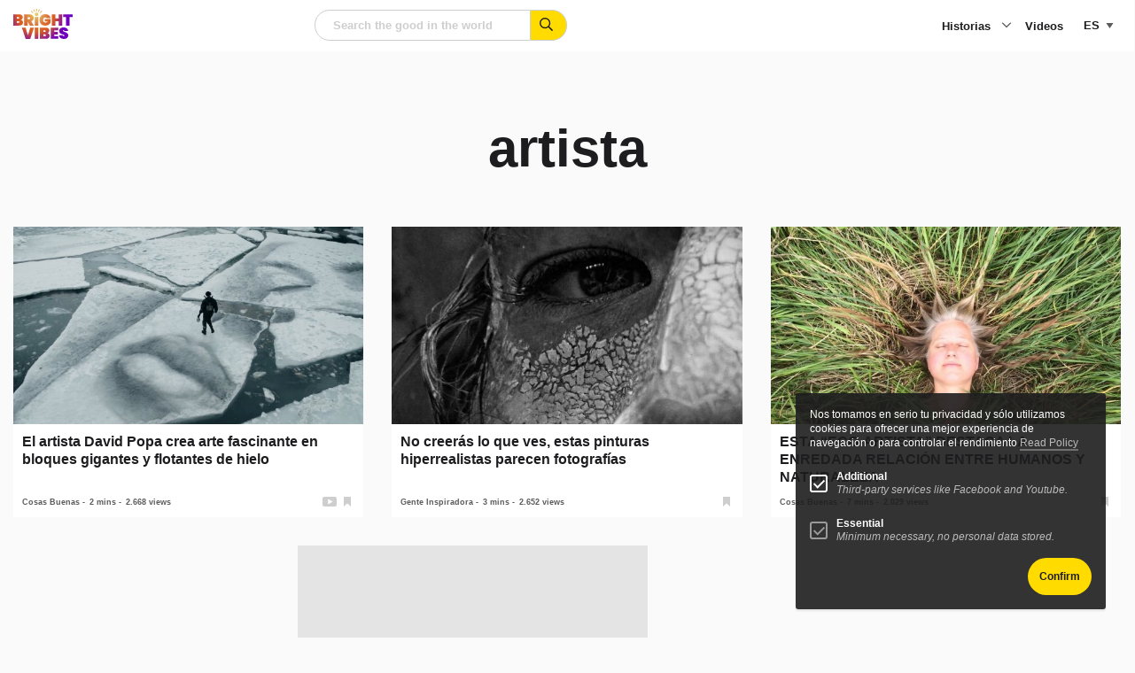

--- FILE ---
content_type: text/html; charset=utf-8
request_url: https://www.google.com/recaptcha/api2/anchor?ar=1&k=6LeQ684iAAAAABcs0hujh8E4A2-I_1nCFCKz1GzX&co=aHR0cHM6Ly93d3cuYnJpZ2h0dmliZXMuY29tOjQ0Mw..&hl=en&v=N67nZn4AqZkNcbeMu4prBgzg&size=normal&anchor-ms=20000&execute-ms=30000&cb=sgd8mfu8v969
body_size: 50484
content:
<!DOCTYPE HTML><html dir="ltr" lang="en"><head><meta http-equiv="Content-Type" content="text/html; charset=UTF-8">
<meta http-equiv="X-UA-Compatible" content="IE=edge">
<title>reCAPTCHA</title>
<style type="text/css">
/* cyrillic-ext */
@font-face {
  font-family: 'Roboto';
  font-style: normal;
  font-weight: 400;
  font-stretch: 100%;
  src: url(//fonts.gstatic.com/s/roboto/v48/KFO7CnqEu92Fr1ME7kSn66aGLdTylUAMa3GUBHMdazTgWw.woff2) format('woff2');
  unicode-range: U+0460-052F, U+1C80-1C8A, U+20B4, U+2DE0-2DFF, U+A640-A69F, U+FE2E-FE2F;
}
/* cyrillic */
@font-face {
  font-family: 'Roboto';
  font-style: normal;
  font-weight: 400;
  font-stretch: 100%;
  src: url(//fonts.gstatic.com/s/roboto/v48/KFO7CnqEu92Fr1ME7kSn66aGLdTylUAMa3iUBHMdazTgWw.woff2) format('woff2');
  unicode-range: U+0301, U+0400-045F, U+0490-0491, U+04B0-04B1, U+2116;
}
/* greek-ext */
@font-face {
  font-family: 'Roboto';
  font-style: normal;
  font-weight: 400;
  font-stretch: 100%;
  src: url(//fonts.gstatic.com/s/roboto/v48/KFO7CnqEu92Fr1ME7kSn66aGLdTylUAMa3CUBHMdazTgWw.woff2) format('woff2');
  unicode-range: U+1F00-1FFF;
}
/* greek */
@font-face {
  font-family: 'Roboto';
  font-style: normal;
  font-weight: 400;
  font-stretch: 100%;
  src: url(//fonts.gstatic.com/s/roboto/v48/KFO7CnqEu92Fr1ME7kSn66aGLdTylUAMa3-UBHMdazTgWw.woff2) format('woff2');
  unicode-range: U+0370-0377, U+037A-037F, U+0384-038A, U+038C, U+038E-03A1, U+03A3-03FF;
}
/* math */
@font-face {
  font-family: 'Roboto';
  font-style: normal;
  font-weight: 400;
  font-stretch: 100%;
  src: url(//fonts.gstatic.com/s/roboto/v48/KFO7CnqEu92Fr1ME7kSn66aGLdTylUAMawCUBHMdazTgWw.woff2) format('woff2');
  unicode-range: U+0302-0303, U+0305, U+0307-0308, U+0310, U+0312, U+0315, U+031A, U+0326-0327, U+032C, U+032F-0330, U+0332-0333, U+0338, U+033A, U+0346, U+034D, U+0391-03A1, U+03A3-03A9, U+03B1-03C9, U+03D1, U+03D5-03D6, U+03F0-03F1, U+03F4-03F5, U+2016-2017, U+2034-2038, U+203C, U+2040, U+2043, U+2047, U+2050, U+2057, U+205F, U+2070-2071, U+2074-208E, U+2090-209C, U+20D0-20DC, U+20E1, U+20E5-20EF, U+2100-2112, U+2114-2115, U+2117-2121, U+2123-214F, U+2190, U+2192, U+2194-21AE, U+21B0-21E5, U+21F1-21F2, U+21F4-2211, U+2213-2214, U+2216-22FF, U+2308-230B, U+2310, U+2319, U+231C-2321, U+2336-237A, U+237C, U+2395, U+239B-23B7, U+23D0, U+23DC-23E1, U+2474-2475, U+25AF, U+25B3, U+25B7, U+25BD, U+25C1, U+25CA, U+25CC, U+25FB, U+266D-266F, U+27C0-27FF, U+2900-2AFF, U+2B0E-2B11, U+2B30-2B4C, U+2BFE, U+3030, U+FF5B, U+FF5D, U+1D400-1D7FF, U+1EE00-1EEFF;
}
/* symbols */
@font-face {
  font-family: 'Roboto';
  font-style: normal;
  font-weight: 400;
  font-stretch: 100%;
  src: url(//fonts.gstatic.com/s/roboto/v48/KFO7CnqEu92Fr1ME7kSn66aGLdTylUAMaxKUBHMdazTgWw.woff2) format('woff2');
  unicode-range: U+0001-000C, U+000E-001F, U+007F-009F, U+20DD-20E0, U+20E2-20E4, U+2150-218F, U+2190, U+2192, U+2194-2199, U+21AF, U+21E6-21F0, U+21F3, U+2218-2219, U+2299, U+22C4-22C6, U+2300-243F, U+2440-244A, U+2460-24FF, U+25A0-27BF, U+2800-28FF, U+2921-2922, U+2981, U+29BF, U+29EB, U+2B00-2BFF, U+4DC0-4DFF, U+FFF9-FFFB, U+10140-1018E, U+10190-1019C, U+101A0, U+101D0-101FD, U+102E0-102FB, U+10E60-10E7E, U+1D2C0-1D2D3, U+1D2E0-1D37F, U+1F000-1F0FF, U+1F100-1F1AD, U+1F1E6-1F1FF, U+1F30D-1F30F, U+1F315, U+1F31C, U+1F31E, U+1F320-1F32C, U+1F336, U+1F378, U+1F37D, U+1F382, U+1F393-1F39F, U+1F3A7-1F3A8, U+1F3AC-1F3AF, U+1F3C2, U+1F3C4-1F3C6, U+1F3CA-1F3CE, U+1F3D4-1F3E0, U+1F3ED, U+1F3F1-1F3F3, U+1F3F5-1F3F7, U+1F408, U+1F415, U+1F41F, U+1F426, U+1F43F, U+1F441-1F442, U+1F444, U+1F446-1F449, U+1F44C-1F44E, U+1F453, U+1F46A, U+1F47D, U+1F4A3, U+1F4B0, U+1F4B3, U+1F4B9, U+1F4BB, U+1F4BF, U+1F4C8-1F4CB, U+1F4D6, U+1F4DA, U+1F4DF, U+1F4E3-1F4E6, U+1F4EA-1F4ED, U+1F4F7, U+1F4F9-1F4FB, U+1F4FD-1F4FE, U+1F503, U+1F507-1F50B, U+1F50D, U+1F512-1F513, U+1F53E-1F54A, U+1F54F-1F5FA, U+1F610, U+1F650-1F67F, U+1F687, U+1F68D, U+1F691, U+1F694, U+1F698, U+1F6AD, U+1F6B2, U+1F6B9-1F6BA, U+1F6BC, U+1F6C6-1F6CF, U+1F6D3-1F6D7, U+1F6E0-1F6EA, U+1F6F0-1F6F3, U+1F6F7-1F6FC, U+1F700-1F7FF, U+1F800-1F80B, U+1F810-1F847, U+1F850-1F859, U+1F860-1F887, U+1F890-1F8AD, U+1F8B0-1F8BB, U+1F8C0-1F8C1, U+1F900-1F90B, U+1F93B, U+1F946, U+1F984, U+1F996, U+1F9E9, U+1FA00-1FA6F, U+1FA70-1FA7C, U+1FA80-1FA89, U+1FA8F-1FAC6, U+1FACE-1FADC, U+1FADF-1FAE9, U+1FAF0-1FAF8, U+1FB00-1FBFF;
}
/* vietnamese */
@font-face {
  font-family: 'Roboto';
  font-style: normal;
  font-weight: 400;
  font-stretch: 100%;
  src: url(//fonts.gstatic.com/s/roboto/v48/KFO7CnqEu92Fr1ME7kSn66aGLdTylUAMa3OUBHMdazTgWw.woff2) format('woff2');
  unicode-range: U+0102-0103, U+0110-0111, U+0128-0129, U+0168-0169, U+01A0-01A1, U+01AF-01B0, U+0300-0301, U+0303-0304, U+0308-0309, U+0323, U+0329, U+1EA0-1EF9, U+20AB;
}
/* latin-ext */
@font-face {
  font-family: 'Roboto';
  font-style: normal;
  font-weight: 400;
  font-stretch: 100%;
  src: url(//fonts.gstatic.com/s/roboto/v48/KFO7CnqEu92Fr1ME7kSn66aGLdTylUAMa3KUBHMdazTgWw.woff2) format('woff2');
  unicode-range: U+0100-02BA, U+02BD-02C5, U+02C7-02CC, U+02CE-02D7, U+02DD-02FF, U+0304, U+0308, U+0329, U+1D00-1DBF, U+1E00-1E9F, U+1EF2-1EFF, U+2020, U+20A0-20AB, U+20AD-20C0, U+2113, U+2C60-2C7F, U+A720-A7FF;
}
/* latin */
@font-face {
  font-family: 'Roboto';
  font-style: normal;
  font-weight: 400;
  font-stretch: 100%;
  src: url(//fonts.gstatic.com/s/roboto/v48/KFO7CnqEu92Fr1ME7kSn66aGLdTylUAMa3yUBHMdazQ.woff2) format('woff2');
  unicode-range: U+0000-00FF, U+0131, U+0152-0153, U+02BB-02BC, U+02C6, U+02DA, U+02DC, U+0304, U+0308, U+0329, U+2000-206F, U+20AC, U+2122, U+2191, U+2193, U+2212, U+2215, U+FEFF, U+FFFD;
}
/* cyrillic-ext */
@font-face {
  font-family: 'Roboto';
  font-style: normal;
  font-weight: 500;
  font-stretch: 100%;
  src: url(//fonts.gstatic.com/s/roboto/v48/KFO7CnqEu92Fr1ME7kSn66aGLdTylUAMa3GUBHMdazTgWw.woff2) format('woff2');
  unicode-range: U+0460-052F, U+1C80-1C8A, U+20B4, U+2DE0-2DFF, U+A640-A69F, U+FE2E-FE2F;
}
/* cyrillic */
@font-face {
  font-family: 'Roboto';
  font-style: normal;
  font-weight: 500;
  font-stretch: 100%;
  src: url(//fonts.gstatic.com/s/roboto/v48/KFO7CnqEu92Fr1ME7kSn66aGLdTylUAMa3iUBHMdazTgWw.woff2) format('woff2');
  unicode-range: U+0301, U+0400-045F, U+0490-0491, U+04B0-04B1, U+2116;
}
/* greek-ext */
@font-face {
  font-family: 'Roboto';
  font-style: normal;
  font-weight: 500;
  font-stretch: 100%;
  src: url(//fonts.gstatic.com/s/roboto/v48/KFO7CnqEu92Fr1ME7kSn66aGLdTylUAMa3CUBHMdazTgWw.woff2) format('woff2');
  unicode-range: U+1F00-1FFF;
}
/* greek */
@font-face {
  font-family: 'Roboto';
  font-style: normal;
  font-weight: 500;
  font-stretch: 100%;
  src: url(//fonts.gstatic.com/s/roboto/v48/KFO7CnqEu92Fr1ME7kSn66aGLdTylUAMa3-UBHMdazTgWw.woff2) format('woff2');
  unicode-range: U+0370-0377, U+037A-037F, U+0384-038A, U+038C, U+038E-03A1, U+03A3-03FF;
}
/* math */
@font-face {
  font-family: 'Roboto';
  font-style: normal;
  font-weight: 500;
  font-stretch: 100%;
  src: url(//fonts.gstatic.com/s/roboto/v48/KFO7CnqEu92Fr1ME7kSn66aGLdTylUAMawCUBHMdazTgWw.woff2) format('woff2');
  unicode-range: U+0302-0303, U+0305, U+0307-0308, U+0310, U+0312, U+0315, U+031A, U+0326-0327, U+032C, U+032F-0330, U+0332-0333, U+0338, U+033A, U+0346, U+034D, U+0391-03A1, U+03A3-03A9, U+03B1-03C9, U+03D1, U+03D5-03D6, U+03F0-03F1, U+03F4-03F5, U+2016-2017, U+2034-2038, U+203C, U+2040, U+2043, U+2047, U+2050, U+2057, U+205F, U+2070-2071, U+2074-208E, U+2090-209C, U+20D0-20DC, U+20E1, U+20E5-20EF, U+2100-2112, U+2114-2115, U+2117-2121, U+2123-214F, U+2190, U+2192, U+2194-21AE, U+21B0-21E5, U+21F1-21F2, U+21F4-2211, U+2213-2214, U+2216-22FF, U+2308-230B, U+2310, U+2319, U+231C-2321, U+2336-237A, U+237C, U+2395, U+239B-23B7, U+23D0, U+23DC-23E1, U+2474-2475, U+25AF, U+25B3, U+25B7, U+25BD, U+25C1, U+25CA, U+25CC, U+25FB, U+266D-266F, U+27C0-27FF, U+2900-2AFF, U+2B0E-2B11, U+2B30-2B4C, U+2BFE, U+3030, U+FF5B, U+FF5D, U+1D400-1D7FF, U+1EE00-1EEFF;
}
/* symbols */
@font-face {
  font-family: 'Roboto';
  font-style: normal;
  font-weight: 500;
  font-stretch: 100%;
  src: url(//fonts.gstatic.com/s/roboto/v48/KFO7CnqEu92Fr1ME7kSn66aGLdTylUAMaxKUBHMdazTgWw.woff2) format('woff2');
  unicode-range: U+0001-000C, U+000E-001F, U+007F-009F, U+20DD-20E0, U+20E2-20E4, U+2150-218F, U+2190, U+2192, U+2194-2199, U+21AF, U+21E6-21F0, U+21F3, U+2218-2219, U+2299, U+22C4-22C6, U+2300-243F, U+2440-244A, U+2460-24FF, U+25A0-27BF, U+2800-28FF, U+2921-2922, U+2981, U+29BF, U+29EB, U+2B00-2BFF, U+4DC0-4DFF, U+FFF9-FFFB, U+10140-1018E, U+10190-1019C, U+101A0, U+101D0-101FD, U+102E0-102FB, U+10E60-10E7E, U+1D2C0-1D2D3, U+1D2E0-1D37F, U+1F000-1F0FF, U+1F100-1F1AD, U+1F1E6-1F1FF, U+1F30D-1F30F, U+1F315, U+1F31C, U+1F31E, U+1F320-1F32C, U+1F336, U+1F378, U+1F37D, U+1F382, U+1F393-1F39F, U+1F3A7-1F3A8, U+1F3AC-1F3AF, U+1F3C2, U+1F3C4-1F3C6, U+1F3CA-1F3CE, U+1F3D4-1F3E0, U+1F3ED, U+1F3F1-1F3F3, U+1F3F5-1F3F7, U+1F408, U+1F415, U+1F41F, U+1F426, U+1F43F, U+1F441-1F442, U+1F444, U+1F446-1F449, U+1F44C-1F44E, U+1F453, U+1F46A, U+1F47D, U+1F4A3, U+1F4B0, U+1F4B3, U+1F4B9, U+1F4BB, U+1F4BF, U+1F4C8-1F4CB, U+1F4D6, U+1F4DA, U+1F4DF, U+1F4E3-1F4E6, U+1F4EA-1F4ED, U+1F4F7, U+1F4F9-1F4FB, U+1F4FD-1F4FE, U+1F503, U+1F507-1F50B, U+1F50D, U+1F512-1F513, U+1F53E-1F54A, U+1F54F-1F5FA, U+1F610, U+1F650-1F67F, U+1F687, U+1F68D, U+1F691, U+1F694, U+1F698, U+1F6AD, U+1F6B2, U+1F6B9-1F6BA, U+1F6BC, U+1F6C6-1F6CF, U+1F6D3-1F6D7, U+1F6E0-1F6EA, U+1F6F0-1F6F3, U+1F6F7-1F6FC, U+1F700-1F7FF, U+1F800-1F80B, U+1F810-1F847, U+1F850-1F859, U+1F860-1F887, U+1F890-1F8AD, U+1F8B0-1F8BB, U+1F8C0-1F8C1, U+1F900-1F90B, U+1F93B, U+1F946, U+1F984, U+1F996, U+1F9E9, U+1FA00-1FA6F, U+1FA70-1FA7C, U+1FA80-1FA89, U+1FA8F-1FAC6, U+1FACE-1FADC, U+1FADF-1FAE9, U+1FAF0-1FAF8, U+1FB00-1FBFF;
}
/* vietnamese */
@font-face {
  font-family: 'Roboto';
  font-style: normal;
  font-weight: 500;
  font-stretch: 100%;
  src: url(//fonts.gstatic.com/s/roboto/v48/KFO7CnqEu92Fr1ME7kSn66aGLdTylUAMa3OUBHMdazTgWw.woff2) format('woff2');
  unicode-range: U+0102-0103, U+0110-0111, U+0128-0129, U+0168-0169, U+01A0-01A1, U+01AF-01B0, U+0300-0301, U+0303-0304, U+0308-0309, U+0323, U+0329, U+1EA0-1EF9, U+20AB;
}
/* latin-ext */
@font-face {
  font-family: 'Roboto';
  font-style: normal;
  font-weight: 500;
  font-stretch: 100%;
  src: url(//fonts.gstatic.com/s/roboto/v48/KFO7CnqEu92Fr1ME7kSn66aGLdTylUAMa3KUBHMdazTgWw.woff2) format('woff2');
  unicode-range: U+0100-02BA, U+02BD-02C5, U+02C7-02CC, U+02CE-02D7, U+02DD-02FF, U+0304, U+0308, U+0329, U+1D00-1DBF, U+1E00-1E9F, U+1EF2-1EFF, U+2020, U+20A0-20AB, U+20AD-20C0, U+2113, U+2C60-2C7F, U+A720-A7FF;
}
/* latin */
@font-face {
  font-family: 'Roboto';
  font-style: normal;
  font-weight: 500;
  font-stretch: 100%;
  src: url(//fonts.gstatic.com/s/roboto/v48/KFO7CnqEu92Fr1ME7kSn66aGLdTylUAMa3yUBHMdazQ.woff2) format('woff2');
  unicode-range: U+0000-00FF, U+0131, U+0152-0153, U+02BB-02BC, U+02C6, U+02DA, U+02DC, U+0304, U+0308, U+0329, U+2000-206F, U+20AC, U+2122, U+2191, U+2193, U+2212, U+2215, U+FEFF, U+FFFD;
}
/* cyrillic-ext */
@font-face {
  font-family: 'Roboto';
  font-style: normal;
  font-weight: 900;
  font-stretch: 100%;
  src: url(//fonts.gstatic.com/s/roboto/v48/KFO7CnqEu92Fr1ME7kSn66aGLdTylUAMa3GUBHMdazTgWw.woff2) format('woff2');
  unicode-range: U+0460-052F, U+1C80-1C8A, U+20B4, U+2DE0-2DFF, U+A640-A69F, U+FE2E-FE2F;
}
/* cyrillic */
@font-face {
  font-family: 'Roboto';
  font-style: normal;
  font-weight: 900;
  font-stretch: 100%;
  src: url(//fonts.gstatic.com/s/roboto/v48/KFO7CnqEu92Fr1ME7kSn66aGLdTylUAMa3iUBHMdazTgWw.woff2) format('woff2');
  unicode-range: U+0301, U+0400-045F, U+0490-0491, U+04B0-04B1, U+2116;
}
/* greek-ext */
@font-face {
  font-family: 'Roboto';
  font-style: normal;
  font-weight: 900;
  font-stretch: 100%;
  src: url(//fonts.gstatic.com/s/roboto/v48/KFO7CnqEu92Fr1ME7kSn66aGLdTylUAMa3CUBHMdazTgWw.woff2) format('woff2');
  unicode-range: U+1F00-1FFF;
}
/* greek */
@font-face {
  font-family: 'Roboto';
  font-style: normal;
  font-weight: 900;
  font-stretch: 100%;
  src: url(//fonts.gstatic.com/s/roboto/v48/KFO7CnqEu92Fr1ME7kSn66aGLdTylUAMa3-UBHMdazTgWw.woff2) format('woff2');
  unicode-range: U+0370-0377, U+037A-037F, U+0384-038A, U+038C, U+038E-03A1, U+03A3-03FF;
}
/* math */
@font-face {
  font-family: 'Roboto';
  font-style: normal;
  font-weight: 900;
  font-stretch: 100%;
  src: url(//fonts.gstatic.com/s/roboto/v48/KFO7CnqEu92Fr1ME7kSn66aGLdTylUAMawCUBHMdazTgWw.woff2) format('woff2');
  unicode-range: U+0302-0303, U+0305, U+0307-0308, U+0310, U+0312, U+0315, U+031A, U+0326-0327, U+032C, U+032F-0330, U+0332-0333, U+0338, U+033A, U+0346, U+034D, U+0391-03A1, U+03A3-03A9, U+03B1-03C9, U+03D1, U+03D5-03D6, U+03F0-03F1, U+03F4-03F5, U+2016-2017, U+2034-2038, U+203C, U+2040, U+2043, U+2047, U+2050, U+2057, U+205F, U+2070-2071, U+2074-208E, U+2090-209C, U+20D0-20DC, U+20E1, U+20E5-20EF, U+2100-2112, U+2114-2115, U+2117-2121, U+2123-214F, U+2190, U+2192, U+2194-21AE, U+21B0-21E5, U+21F1-21F2, U+21F4-2211, U+2213-2214, U+2216-22FF, U+2308-230B, U+2310, U+2319, U+231C-2321, U+2336-237A, U+237C, U+2395, U+239B-23B7, U+23D0, U+23DC-23E1, U+2474-2475, U+25AF, U+25B3, U+25B7, U+25BD, U+25C1, U+25CA, U+25CC, U+25FB, U+266D-266F, U+27C0-27FF, U+2900-2AFF, U+2B0E-2B11, U+2B30-2B4C, U+2BFE, U+3030, U+FF5B, U+FF5D, U+1D400-1D7FF, U+1EE00-1EEFF;
}
/* symbols */
@font-face {
  font-family: 'Roboto';
  font-style: normal;
  font-weight: 900;
  font-stretch: 100%;
  src: url(//fonts.gstatic.com/s/roboto/v48/KFO7CnqEu92Fr1ME7kSn66aGLdTylUAMaxKUBHMdazTgWw.woff2) format('woff2');
  unicode-range: U+0001-000C, U+000E-001F, U+007F-009F, U+20DD-20E0, U+20E2-20E4, U+2150-218F, U+2190, U+2192, U+2194-2199, U+21AF, U+21E6-21F0, U+21F3, U+2218-2219, U+2299, U+22C4-22C6, U+2300-243F, U+2440-244A, U+2460-24FF, U+25A0-27BF, U+2800-28FF, U+2921-2922, U+2981, U+29BF, U+29EB, U+2B00-2BFF, U+4DC0-4DFF, U+FFF9-FFFB, U+10140-1018E, U+10190-1019C, U+101A0, U+101D0-101FD, U+102E0-102FB, U+10E60-10E7E, U+1D2C0-1D2D3, U+1D2E0-1D37F, U+1F000-1F0FF, U+1F100-1F1AD, U+1F1E6-1F1FF, U+1F30D-1F30F, U+1F315, U+1F31C, U+1F31E, U+1F320-1F32C, U+1F336, U+1F378, U+1F37D, U+1F382, U+1F393-1F39F, U+1F3A7-1F3A8, U+1F3AC-1F3AF, U+1F3C2, U+1F3C4-1F3C6, U+1F3CA-1F3CE, U+1F3D4-1F3E0, U+1F3ED, U+1F3F1-1F3F3, U+1F3F5-1F3F7, U+1F408, U+1F415, U+1F41F, U+1F426, U+1F43F, U+1F441-1F442, U+1F444, U+1F446-1F449, U+1F44C-1F44E, U+1F453, U+1F46A, U+1F47D, U+1F4A3, U+1F4B0, U+1F4B3, U+1F4B9, U+1F4BB, U+1F4BF, U+1F4C8-1F4CB, U+1F4D6, U+1F4DA, U+1F4DF, U+1F4E3-1F4E6, U+1F4EA-1F4ED, U+1F4F7, U+1F4F9-1F4FB, U+1F4FD-1F4FE, U+1F503, U+1F507-1F50B, U+1F50D, U+1F512-1F513, U+1F53E-1F54A, U+1F54F-1F5FA, U+1F610, U+1F650-1F67F, U+1F687, U+1F68D, U+1F691, U+1F694, U+1F698, U+1F6AD, U+1F6B2, U+1F6B9-1F6BA, U+1F6BC, U+1F6C6-1F6CF, U+1F6D3-1F6D7, U+1F6E0-1F6EA, U+1F6F0-1F6F3, U+1F6F7-1F6FC, U+1F700-1F7FF, U+1F800-1F80B, U+1F810-1F847, U+1F850-1F859, U+1F860-1F887, U+1F890-1F8AD, U+1F8B0-1F8BB, U+1F8C0-1F8C1, U+1F900-1F90B, U+1F93B, U+1F946, U+1F984, U+1F996, U+1F9E9, U+1FA00-1FA6F, U+1FA70-1FA7C, U+1FA80-1FA89, U+1FA8F-1FAC6, U+1FACE-1FADC, U+1FADF-1FAE9, U+1FAF0-1FAF8, U+1FB00-1FBFF;
}
/* vietnamese */
@font-face {
  font-family: 'Roboto';
  font-style: normal;
  font-weight: 900;
  font-stretch: 100%;
  src: url(//fonts.gstatic.com/s/roboto/v48/KFO7CnqEu92Fr1ME7kSn66aGLdTylUAMa3OUBHMdazTgWw.woff2) format('woff2');
  unicode-range: U+0102-0103, U+0110-0111, U+0128-0129, U+0168-0169, U+01A0-01A1, U+01AF-01B0, U+0300-0301, U+0303-0304, U+0308-0309, U+0323, U+0329, U+1EA0-1EF9, U+20AB;
}
/* latin-ext */
@font-face {
  font-family: 'Roboto';
  font-style: normal;
  font-weight: 900;
  font-stretch: 100%;
  src: url(//fonts.gstatic.com/s/roboto/v48/KFO7CnqEu92Fr1ME7kSn66aGLdTylUAMa3KUBHMdazTgWw.woff2) format('woff2');
  unicode-range: U+0100-02BA, U+02BD-02C5, U+02C7-02CC, U+02CE-02D7, U+02DD-02FF, U+0304, U+0308, U+0329, U+1D00-1DBF, U+1E00-1E9F, U+1EF2-1EFF, U+2020, U+20A0-20AB, U+20AD-20C0, U+2113, U+2C60-2C7F, U+A720-A7FF;
}
/* latin */
@font-face {
  font-family: 'Roboto';
  font-style: normal;
  font-weight: 900;
  font-stretch: 100%;
  src: url(//fonts.gstatic.com/s/roboto/v48/KFO7CnqEu92Fr1ME7kSn66aGLdTylUAMa3yUBHMdazQ.woff2) format('woff2');
  unicode-range: U+0000-00FF, U+0131, U+0152-0153, U+02BB-02BC, U+02C6, U+02DA, U+02DC, U+0304, U+0308, U+0329, U+2000-206F, U+20AC, U+2122, U+2191, U+2193, U+2212, U+2215, U+FEFF, U+FFFD;
}

</style>
<link rel="stylesheet" type="text/css" href="https://www.gstatic.com/recaptcha/releases/N67nZn4AqZkNcbeMu4prBgzg/styles__ltr.css">
<script nonce="CU0ZoRNZbX3TqoQUTq7QDA" type="text/javascript">window['__recaptcha_api'] = 'https://www.google.com/recaptcha/api2/';</script>
<script type="text/javascript" src="https://www.gstatic.com/recaptcha/releases/N67nZn4AqZkNcbeMu4prBgzg/recaptcha__en.js" nonce="CU0ZoRNZbX3TqoQUTq7QDA">
      
    </script></head>
<body><div id="rc-anchor-alert" class="rc-anchor-alert"></div>
<input type="hidden" id="recaptcha-token" value="[base64]">
<script type="text/javascript" nonce="CU0ZoRNZbX3TqoQUTq7QDA">
      recaptcha.anchor.Main.init("[\x22ainput\x22,[\x22bgdata\x22,\x22\x22,\[base64]/[base64]/[base64]/[base64]/[base64]/UltsKytdPUU6KEU8MjA0OD9SW2wrK109RT4+NnwxOTI6KChFJjY0NTEyKT09NTUyOTYmJk0rMTxjLmxlbmd0aCYmKGMuY2hhckNvZGVBdChNKzEpJjY0NTEyKT09NTYzMjA/[base64]/[base64]/[base64]/[base64]/[base64]/[base64]/[base64]\x22,\[base64]\\u003d\x22,\x22wpBNCT4eBMOWwoBkGRXCjxLDtVEZw7RqQzzCmMOHPEDDgsKBYlTCu8KqwpNkNFxPZyYfHRXCu8OQw77CtmDCmMOJRsOwwogkwpcKU8OPwo5wwqrChsKIJsKFw4pDwopmf8KpBMO6w6wkIcKgO8Ozwpt/wq0nWi9+VkUmacKAwrXDrzDCpUUUEWvDmsK7worDhsOPworDg8KCECM5w4EzB8OABmDDkcKBw49Dw7nCp8OpBsO1wpHCpHI1wqXCp8Ogw515KBp7wpTDr8KZQxhtcmrDjMOCwpvDnQhxFMKLwq/DqcOZwqbCtcKKOhbDq2jDvMONDMO8w5xYb0UcVQXDq2B/wq/Dm1dUbMOjwq3CrcOOXhoPwrIowqLDgTrDqGIHwo8ZYMOsMB9Yw47DilDCqh1cc27CtwxhX8KsLMOXwpbDsVMcwq90WcOrw6bDt8KjC8KRw4rDhsKpw41vw6EtesK6wr/DtsKKGRlpVsO/cMOIHcOtwqZ4a2dBwpkMw60ofgACLyTDin95AcK4QG8JQUM/[base64]/[base64]/DnEtsDCxkL8Obw5tKAcOUWzYGD0ArdcKFccOzwpU2w6Mowqh/Z8OyB8K0J8OidlHCuCN4w4hYw5vClMK6Vxp1ZsK/wqA9AUXDplfCpDjDuw1AMiDCgicvW8KPOcKzTWzCosKnwoHCpEfDocOiw4lOajpgwp9ow7DCqnxRw6zDp0gVcTXDhsKbIjBWw4ZVwpo4w5fCjy9XwrDDnsKcNRIVFR5Gw7U7wq3DoQATY8OoXCwDw73Cs8OFXcOLNE/ChcOLCMKqwrPDtsOKKzNAdnYuw4bCry4TwpTCosOFwrTCh8OeLRjDiH1PTG4Vw7bDusOsWhtGwpPCgcKiX2AwTsK1bT9sw4EjwpJUEcOgw6hFwq/CkkLCscO7H8ONIHw4KW0lY8Obw6wfEMODwqY0wpYdU3MDwqvDhFdswr/DhWTCoMK7M8KJwqNZVcKEQ8O/fcOHwoTDsllEwrnCh8Ofw5QJw67DlcKEw6zDtXXCgcOVw4EWEm3DqcO4czxWUcK6w7kQw5ESLTZtwrERwpNmeQnDiBc0GMK4PcOOecKZwqoIw5IiwrvDpHVNFnXDiXU5w5ZfNXtNLsKJw4PDrSo/[base64]/DjwkWwqQAGcOEwp7Dl8Kkw4PDkzLDlxx5QsKQbkVyw7/Dm8KHVMOcw6pcw5RSwqLDiVPDosOHWsO6bHpdwoBNw6sPVG0+wrx8w6TCsgkpw492dMOKwpDDr8KkwqB3RcO4TShtwpEoHcOywpHDiCTDmGw/Y1xdw6cuwo/DucO/w4fDusKTw7TDtMKSdMO3wqXDm1waDMKRbMK5w6hIw6/Cv8OTXlzCtsOnFFvDqcOuSsOjVhN9w7jDkRjDqm7CgMKgw4vDh8OmLDhAfcOOwqRKGkR2wq7CtDM3Q8OMw4fCh8KvGG7DljJmTzDCnAbDnsKgwo/CswjCvMKCw6jCkmDCjifDiUIJXMOMNn46OWnDjS9HcX5fwobCk8OSHShhRjzCisOkwr02HQ46XBvClsKEwoDDpMKHw5nCoEzDnsOvw53CiXx6wp7Cm8OKwrHCssKocnnDhsKGwqJNw6AxwrTDvcO8w4NXw6NuLiltE8OzOAPDqgLCoMOnSMOAG8KLw4/[base64]/[base64]/w5Jpw6VTw5FIKMKqwq19w6DDp3HDtWFkUhtGw6nCvcKeQsKpZMOZb8OCw4vConLCsS/Cn8KnYFURU07Dnm1eLsOpKzVWGcKrPMKASncrMAs4UcKbwrwMw5t3w7nDrcOpJMKDwrMEw4TCp2lkw7xmf8KcwrkhIVFuw4MEbsK7w6MZZ8OUwrDDi8OKwqAHw7ojw5hydUVHa8Opwq8QJcKswqfDosK8w45XC8KbJzhWw5AXRsKRw4/DgBYswp/DsGotwpE4wrPCq8OywpTDscOxw5rDllMzwp7CrgZ2DwbCo8O3w6phPh5ECTfDllzCujQiwoBiwrTCjE4nwpbDsADDhlXDlcKZRD/[base64]/w5XCjcOgdVMrw7fCjGDCthnCvgvCkQDCs2nCoXIeU0ESwosDwrLDsVBMwovCjMOawrHDm8OywpgdwpAuR8OFwpx9dEV0w54hGMOxwoE/w44kWyMOw5gIWy3ClMOFOzp2wrzDuQrDnsKewpPDosKTwrfDhsKIM8Ksd8K8wqktBRllCnvDj8KYTsOOWcKIHMKyw6HDugfDmT3DpG90VHxKGcKOYiPCihzDpgrChMOQAcOWc8ORwqJDCHLDosOdwpvDr8KAW8Oowotcw6PCgE3CrRMBBX5Sw6vDtcOlw5/DmcK2woY4woQzH8KGRV/CmMKywrkEwoLCgXjConU/w43Dl1lkYMKiw5jDsVgUwoYRI8Oyw6BZJA97UzF7TsK3TX8cRsOWw44WEig+w51nw7HDjcKoTsKpw4XDlzjChcKTFsKow7IdcsOVwp1NwpsfJsO3SMOdEnjConDDhFDCtsKUZsOxwoZzUsKPw4MSZ8OKMMOyYybDocOCAmHCpC/Ds8KZXCjChTowwqsDworCpcOTORvCo8KCw5plw47Cnm7DnBnCgMK7BzszScKxb8KxwrbDrcKEXcOuVi1qBxYBwq3CrmfDncOkwrbCrsOkWcK/VVTClBhiwqfCuMOPwqLDscKtHmnCrVkqw4/[base64]/wql+MwZOD8OFMsOJwq5CdlFmwqF/w47DrMOvw7gLwrTDqiJLwpTCrWUUwpfDucOIJCbDkMOpwpdKw7zDsTnCnXrDiMOFw5BJwpHCimHDk8O2wogCUcOSU23Du8KKw4NiAsKaaMKuwq0dw7USIcOowrNBw5ouDzzCrh9XwoFbYifCqUBuaVnCv0vCh2Ymw5Iew6PDkhpyWMONB8KmJy/DocOawqrCgBVMwqTDvcK3CsOpEMOdWl8Yw7bDosKCRcOkw68bw7lgwozDlwHDuxJ8RQIrV8OKw5UqHcO7w5DCocKCw5EaRXdIwqHCphrCg8K/XHF4GAnCkGrDlEQBRFZ4w5HDkkd8eMKoaMK/dRvCoMOew5LDhxbCssOqCE3DosKIwrx+w5gpYjhiZgLDmsOOP8OHXExKCMOdw6FKwpDDvAzDsFozwrDCo8OqBcKNN3PDliJ2w7YBwrnCmcKLD1/CvyMkL8Ohwp/CqcOAB8OewrTChHnDtU8mf8OXMBJRAsONQ8KiwpJYw4o1wrjDgcO6w7zDgmhvw7/CnE15WcOmwr4dIMKjOhx3QcOSw63Ck8Opw5LCiUrCn8KywpzDolDDo1jDjx7DksKWJUrDuBfCoA7DrUFcwrJuwpY2wr7DkzUowqXCvVlKw7bDuDbCoHjCgQbDnMKkw4w5w4zDq8KQGDzCrWnCmzcdDWTDiMKDwqzClsOSMsKvw5VgwrTDqTBww5/CkCl7YMOVw6XCqMKcR8OGwqIzw5/[base64]/[base64]/DpsKDw7PCuF3DhsOsd8Oywq9FCUUiFgtlOyB7wp3DlsKub21ow7zClGoAwpllacKhw5/CoMK9w4vCvGQ5fDgqVTFJNU9Vw6LCgCsLCcKQw7cgw5zDnzpUfMO/D8KzfcKVwrzCjsOFQW5ZUwzDkmcxFcOlBnrDmxwywp7DksO2a8KTw5bDqU7CmsK5wq5Nwq89WMKCw6PDlcOGw65Nwo/Dt8K0wovDpiLCmRbCtUvCgcK3w5rDtQrCjcO7wq/[base64]/CrMKRHsKVwoLDuMOFw5XClCUDLMKuwrbDgA8AH8O5w58YPXLCixpUekc4w53CicO0wq/DvWjDtSN1LMKBWHMbwoXDtmNlwqLCpjnCiSwzw5TCo3AjBWHCpmh0wpDClznDjsKFw5sAfsKyw5N3enrCujfDr2UEJsKywoptVsOzIEs0Ij8lPCzCjTFPIsOnTsOxwrcFOXI2wpgUwrfCkEF0CMOIccKIWDHDkHJFRsOxwojCqsOgCMKIw5J3w7DCsBM2FQg/[base64]/[base64]/Xgl+UcKeciB5wpXDlF3CkytiQMOISMK+dCfCsW/[base64]/w7d6KF9tbjMhKMKMw6VHwqozw7jDrHJaw5Qjw6Y7woUdwpDDl8K8DMOBRnVHH8KZw4l6GMO/[base64]/SUozwrB7w4tvwqDDuC4rH0bDhHRPB2dGw5FqDBMGw4xQfBjDiMKvOCgcHWgew7LDihxlcMKOw5YSw7zClMKoDi9pwpPCiyBrwqQpR1LCsWRXH8OYw7hnw77CssOmWMOOPjvDq11xwrfDtsKnVltTw6/[base64]/Doj7CscOww640w6LCh8KVCSPDqT1Bw7JEZcOFHVPCux4nXzXDksKqQlpZwqZ3w6YnwqgQwq5LQ8KoAcOnw4EdwpEFCMKtV8KBwrYIw53DulRGw5x+wpLDl8Khw5PCkxRtw7fCqcO/[base64]/[base64]/DjxTCl3LDjyIsFcKUwqk2wpAawpB+UMObBMODwonDtMKsbzvClwLDpcOJw7vDtUjCt8K5w5h+w7VRwrkPwp5Ob8OEbEjCiMK3S2BUJsKZw4REbX8mw50IwoLDi3dfV8OQwrANw7VZG8Ovd8Kiwr3DksOjZlXDvQTCv1/Dh8OEacKxwrk/PjzCtgbChsO9wqDChMK3w6jCvlzCpsOvwoPDrcOPw7XDqcOuE8OUTkoWa2DCgcOGwpjCryJuAE9fG8OAEEA6wqnDqhHDm8OZwqTDusOnw6DDkAbDiRhQw5bCsQHDg0EzwrfCicOfYMK/w6TDu8OQw4Aewqd6w7DClWcqwpQBw6d0JsOSwoLDmsK/PsOrw4vDkCfDu8Kow4zCjcKIfnrCscOtw60Aw75gw44mwpw7w5nDtXHCu8K0w4PDucKPw6vDs8OjwrJCwonDihvDllAEwr3DkSzDhsOqOwNMdlLCpkXClXwUH1ZNw57CgMKgwo7Dt8ODCMOrGWoiw7Vqw4Vjw7TDs8OYw55TD8OOUFUkPcO/w4cZw4sLXC5Nw7chdsOUw7MGwrzDpMK/[base64]/[base64]/w7Q2MyvCu2fCgcKBScOxbAwmwr0XZcKkZADCuRAsfcO9Y8KFUMKPfcOYwp/[base64]/Ds8KKwq/CmcObRFbDo8OTYjcGw6hqwptiw5Ngw6UXanhaw4nDhMOyw6vCjMKDwrtebgxcw5NEYG/CtcOSwqPCi8K/wqZDw7csBFpkFipvR1dKw4N3wpnCmsK5wq3CpwjCiMOow6LDhGM9w5Fxwpdvw5DDkXrDoMKEw7vCp8OXw6PCpDANTMKjUMKiw5FRf8K+wrvDjcOuHcOgUMKGwrfCg2M/[base64]/w7XDuEnDgkbDplxdEUFTbcKHwonDvMOleVzDpsKJAsOZEsO0wpTDmQ4MdC9ewonDvMOewoxyw6HDkVTCqAPDhUAFwpjCtXrDvEDChkQmw6YVI39owq/DmRfCgsOuw5/Cm3DDicONF8OvHcKiwpANfn4kwrluwq8kfRLDoSnCqFDDkxLCry7CpsK+E8O1w5MkwrbDqELDl8KSwp1vwpPDjsKCEnBuBsOJLcKuw4ACwrI3w6M9EWXDkxvCksOmAQLCrcOcblIYw7NoNcK8w5Qowo1HPkhLw5/[base64]/[base64]/DownDn8KFw6FiwqEPFcKNwqDCscOlw694w5Zkw4Ylwox7wptmEsOdMMKFF8O2ccKlw4Q5PMKMVMOJwoHDsSLCtsOXDS3CtMOqw5dPwr1MZ1V6byHDpV9twoDDusOXYwZywpDClgXCrX8tQ8OWVmcoP2cSZMO3YmNJY8ODCMOeB0TDp8OUM3fDhcKwwokMXkvCvcO/[base64]/w4IKw6JeAS/[base64]/DkV59w4wOw6LDuX9bw4ITW21mQFvDmDYsWMOQJsK8wrV/VcOdw67DgcOdwoctYhfCqMKUw7bDkMK5QcKDBg1gKUghwrZYw6MEw41Hwp/CpDfCmcKXw48MwrlfAsOLLF3CsSpawonCg8O7wpXCsi7ChXsjccK3ZcKjJMO8YsOGKmfCuyQyEQ42e0bDkDhlwpHDlMOMSMK5w7gkd8OaJMKFHMKHTHBDWCZjBy7Dol5JwqVRw4vDi0RoX8Oww4/[base64]/CtHkKwpZqK8K9bMKjwrDDigsPLx/ClmPDv3wWw7wTw7jDtj9LQ2ZdacKVw7ZZw6hawqcVw5zDk2PCrU/[base64]/[base64]/[base64]/wrAMPzwKwonDokJ4a8KFw4EpHcKNbEjChzHCpXrDsmgUFR7DoMOuwqJmJsOgNBLCvsKhV10JwpHDpMKowovDn3/DqV9+w7h5XsKTOsOoTRkcwqPDsh7DisO1KWTDpENFwrbDoMKOwq0UYMOEVkLCm8KSSGvCvENzWcO8CMOFwpfCncK/ZsKCLMOtMGEwwpLCusKIwpPDm8KrDR/[base64]/Cmittw7QPGsOleHrCtRzCqzLCvGFFBMOvPcKNbsK3GcOUdsO6w6wNO259OyPClcKtTRzDhcK0w7rDlhLChcOaw4F/eQDDojDChlBwwokJecKOSMOFwo5/SxMgEcO/wqEgeMOtVCXDnh/DiDAKLzMQSsK6woN+WcK/wplhwqk7w7PChQ4qwoBZAEPDkMOvaMOwBQHDvxpUBkjDrW7CiMO+DsOYMTZVREjDpMO5wq/DgSLClRIuwr7ClQ3CucK/[base64]/DjHvClHDCuXovw7VAOcKNw4/CmsK0woIZO2zCm3RVLlvDisOmdcK5eShZwosLXcOiVMONwpLCmMOGKRXDksKDw5XDsiZLwonCu8KQFsO/DcKeBhTCu8O7fsOedDpZw6sNwpDCsMO7OcKdFcODwo/DvirChE4dw4HDvwPCsQ1Bwo7DoiQUw6dzUkZAw6EZw58KXUXDi0rCncKvw6fDp1bDr8O5aMOwLhEyN8OQEMKDw6XDr3/ClcOhK8KpNWHCoMK1wp/[base64]/IcOhwqXDvl15EnfDrTrCt8OKwrTDuQfCiMOpAjbCj8Kcw7IdWHvCsXbDtEfDlCjCuSMAw6rDiiB1Vjc9asK9VV49cz/CnMKiZ3lMYsKcEcODwoMmw6pDeMK/ZyE4w7HDrsOzKTrCqMKPDcKawrFxwr0ZIyhnwq7DqRPDmh03w70GwrRgM8OxwqEXWHLCm8KJPXMyw5/DvsKKw53DksOMwqXDtUnDlh3Cvk7CuWHDjMK6aXHCknt2KMKCw50ww5DCq0DDscOUJyXDnknDr8KvasOJHsOYw5/CiXl9w5UowolDEcKEwpwIwrjDt1fCm8OoMzHCqB4ZVMORHljDkhYyMhJFWMK/w6nDucK5w5J+KGnCn8KmUCZRw7MfTwDDvHHDj8Kze8K/[base64]/[base64]/Dv8O5wpwYAsOtwrrCuhvCkwQYw4J0F8K1w7rCmsO0w5XCu8K/RwzDp8OEBD7CpQxBEsK7wrN1LkVeATYnwpkUw5YQZlxowrLCvsOXT2nCjQo1ZcOtVnbDjsKvJcObwqMLOlrDt8KFWwnCusOgI0pjX8OkT8KDXsKcwpHCusOpw7duY8KOL8KQw4MlG37DksKYdUzDqDpEwrZtw4xUESfChxx4w4Y/[base64]/DgEfCuWM6wpxrGDXDgMKGw67DjTwVHAtFwqJowrBYwqA5ChPCrFXDiG9pwrd8w5ohw5Vfw5HDiXvDpMKAwpbDkcKOVhQSw5/CgQ7DmMKpwp/CjDjCrWF2U2pkw7DDqx3DnxdJFMOeVsOdw44QHsOlw4nCgMKzEcOiCHhlcyIOS8OUf8K2w7JiC3nDrsOEwoEfVCpbwpBxYTDCqUXDr10Dw5bDsMKYGhLCsQBxAMO3G8OSwoDDsQsEwpxQw7nDl0ZEHsOiw5LCo8OJwrfDsMOlwrZ/MsOuwoYawrHDrBl5W0URC8KOwrXDj8OJwofDgcOcNG4LZldBVsKWwpVWw65bwqbDpsKIw6XCqldUw7llwoDDqsKew4vCksK9HRMjwoMiGxwdwo3DnjBewrcMwqvDnsK1wpppM2w2ZsK/w6x4wp0PEz1KW8KDw4s/WXsGeT7ChWTDrzwlw5fDmRvDocO3ekR6M8OpwpXDtTrDoQIvCQLCk8ONwpIOwqRXOsKjw5DDncKIwqzDg8OowoPCoMKvCsOAwo/CvAnChMOUwrUFbsO1eFcpw7/Cn8ORwo7CrDrDrFtMw4PDmlk3w6hkw5/DgMOrMQjDg8KZw4B3w4TCjlVdAA/CvjzCr8Kew6bCpcK1HsOlw5FGIcOowrDCpMOzQi7DqF3ChW1SwrDDhgzCosKBOTdGL07CjMOeGsKjchrDgyTCjcOHwqYhw7XChQzDvndTw6/[base64]/wp/ChcKcfcO6fcKowoZBem3CkjxxKMKaaMOfAsKJwogNJk/CmsOha8KVw6nDuMO9wr1yOktbw4/CicKPDsOEwqcLW37DkAPCr8ObcMK0KFANw6vDjcKtw6ZuZ8KEw4EeDcODw6kJBMKWw4Z/[base64]/Csxc2L8Kgw69ZwrvCqMKVw5nCqm3Ch3R5DARbHG56ccOwQgZ7wpfDrsKkDCcrNMOdBBtrwovDhsODwr1Xw6rDoVnDljvDn8KvI2TDoHknCTZcJkwSw4AEw43CjE3CpsOuwpHCgnonwpvCjWEhw7HClAwBLh3CuH3DmsKGw5E3woTCksOPw6XCpMKzw4l/[base64]/[base64]/wqfCjsO2KAwdw5xYwrYmY8KmCcO1R2khA8KDeEEcw6dUEsOiw4rCskI2W8OTfcOVNsOHwq88wpZlw5fDvMOywoXCrm8+VTTCqsK2w4cIw5YtFgfDiRzDqcO0BT3DoMOdwr/Cm8K4w53DizslZUQhw6ZYwrTDrsKDwoVVFcOBwpfDtg1wwqbCt1nDtyfDscO1w5Qzwpw/enRawoNFPcKhwrYCYUfCrjfDokhrw45dwqN/C2zDnz7DpsKPwrBuMcKewpfChsOiVwAsw5tsTE0lw7AyHMKJw7JawqJmw7YPdcKHe8KUw6Q8DCJ5Ik/CgAQ2M1nDvsKwDcKZD8KUAsKEHUpQw6wNayjDpHDDksOTworDrMKfwqhzYQjDqcK6CwvDmjJoZmhsHMKvJsK4RsOqw6zCjzDDvcOzw73DpB0/CwMJwrvDucKTdcOsRMOkwochwoLCgMOWJsKFwrV6w5XDuEpBGihzwpjDo157TMOvw4Qrw4PDmcOmT255MMKiZAnChB/Cr8OrEMK6ZzzCq8OawpbDsDXCiMOkZjksw59lYzrDhn89wokjB8Oawqc/EcOdGRfCr0h+w7w6w4rDjVhmwqNze8OMUFHDpVXCjWEJPghYw6RcwrTCvxJywoBiwrhtUxHDt8OaDMOJw4zCo2gQODFgGUTDkMO+w63ClMOHw7p3P8OnQXwuwqfDtjluw7fDrMKrDw3Dl8K0woxAAV3CrDpew5Qrw5/Cugk2CMOVe0Bnw55dEsOBwokjwoZmdcKPa8O6w4AoEhXDin3CtcKFBcKtOsKqLMK5w7vCgMO1wp4Tw7vDnUsMw7/DqhnCs2Rrw5wSCcK/NjjCjsOMwrXDgcOWOMKpeMKRJ0Mfw45MwrgVEcOhw7jDj03DjCNadMKyIcKlw6zClMK/[base64]/CuUbDi8KswqAFwpUGdMOTIQt9wrrDq1fCu3nDm0/DvFzCj8KbMXF0woIow6XCvzHCusO3w58Mwr1nBsOGwojDnsK6wovCo3gIwo/Ds8O/MF4CwqXCnhtWZmRSw4TDlW4NE2bCuw3CsEvCicOMwofDilXDr1HCgMOFGApWwqfDosOMw5bDvsKMV8KvwpUTWwLDlj8yw5nDllA0ZcKTZsKTbS7CvcOUJ8O7Y8KtwoFzw5jCpVfCicKNSMKOPcOmwqUiMcOow7YDwr3DgsOBUUwlcsKDwolgUMO/VknDj8OGwptKSMOYw57DmD7CrzY8wqR1wqNCKMKkbsKsZg3Dg1Y/ccKuwqbCjMK9w6XCrsOZw6rDqwPDsX3ChMKVw6jDgsOawqrDghvChMK2SMKaZH/CisO/[base64]/Dr8OGVMOJOjRUEMKrTk1sf8OhKMKWGcOZG8OnwrDDsUfDmcKOw6PCpiLCvCZYRDbCiCo2w5pMw7A0wo/Dl1/DoAPDr8K/KcOGwpIRwq7DgMKzw77Di0REM8KoAcKXwq3CvsOjGUJxAXbDkmtRwp/Cp0JOw7nDumjCkE4Lw70+C0DCtcONwpUuw5vDjG9nEMKnW8KIWsKeSgNVPcKAXMOiw5BBdgXDs2bCscOBZ21dHyNwwoE7BcKgw6Enw6rClXJbw4LDjCrDvsOww6fDox/DsE/[base64]/Cry7CuCrDuMKWwqZow4zDjMKGZMK5w5tcbcKCwqfCjCMfXcK6wqgIw6sYwqjDvcK7wqdWFcK5S8K7woHDjgbComnDikogRT87R3zCgcKaI8OYGCBoH07Cm3JAUxAXwrlkZE/[base64]/DhHkxw6TDr8OmVVfDgsOaCTbCscO2NTbCkGs2wpDCiQnCmkFXw6d8RsKlJEJ/[base64]/ClsO2w4PCisKywqvChDDDmmpgwp7DmsKKPCVZWibDoiJfwoLCnsKQwqfDtWvDucKXw6how4PDk8K3woN5cMO/wq7CnRDDqDjDsEByXAbCiVZmaRUlwrhtbMOgQxEYfwnDtsOsw4B3wrlrw5bDvh3ClU3DhMKCwpDCmMKawp8vMcOSVcOKKlNyCcK2w7/CrghJLHHDssK3XHnCi8KtwrcjwoPCskjClH7CoXjCrXvCo8OSV8KYW8OiEcOAIMOsHSgfwp4PwqcoGMO3GcKKWzoHwrXCg8KkwozDhBR0w4MNw6DCu8KWwoh1UsOaw4/DpwbCsUrDjsOtwrFtTcK5wq0Jw6zDl8KnwpLCuQLCgT0CCcOAwrFTbcKsMcKHWTNXZnxLw4/[base64]/Cu2TDrXHDrMOPwpfCqCfDpyHCocOPN8KRG8KDwqDCg8K9JcKMRsKFw5rDmQvCuV/Cg3M0w5bCn8OAFg9HwoLDpAVvw4caw6U9wqtqUlMxwpEiw7tFayFgfUHDqGrDpcOsKz9zwphYWhHCrW4hRMKOMcOTw57ClgTCr8K0wp3CocO8TcOlQRnCvSh8w7jDjU7DocODwp8WwpTDnsKcMh/DtyI1wpTDti9mZzPDssOPwq85w6nDlDJRJMKiw4RmwoPDmMK/wrnDqn4Xw5DCtsK+wrsrwrFcBMK7w4jCqcK9YcONP8KawpvCicK4w55Iw5zCkMKnw5FTeMK4RMOeJcOew7LCgnvChcKVBAPDlk3CmnITwpjDlsKaUMO/w5Rkw508P1YKwrUYCsKDw6wlOnAMw4EvwqDDvRfCusK5L0gfw7LCuDJHB8OgwpjDt8OUwpjCoFXDhsKkaDNuwqbDlWBdPcKqwrxOwpfCm8ONw6Imw6Nwwp/DvnAdMSzCk8OMXRNow5PDv8OsIhp9wpPCj2nClSAbPBbCgl89IzfCuUDCrgJ6GEXCgcO5w5rCty7ChDsmCcOawoQ7LcO4wqQxw5HCvMO1KQUGw77DsHHCgSLCl1nCryp3VsKXLcKWw6gewpbCnyN2wpLDs8K+wpzCqHbCuSZsYw/CusO2wqUdA3ATUcKPw5/CuQjDjgkGfQ/[base64]/Cq8Ohw6BWwpPDqcKOwpfDtibDscOGw7bDiyfDncOowqvDkcOOQUzDlMK0McOuwoAuAsKWKcOFVsKkb0RPwpk/ScOtPm7DnU7DoyPCkcOkRjbChBrCicO/wojDoWPCpsOzwrsyPXJjwoZXw4M+wqzCmMKdfMKVA8KzAx3CjsKCTMOWTTBQwqnCocKgwqjDpMKlwojDncKnw6M3wqPClcOWD8OkCsOjwotKwrEJw5M/MG/[base64]/CogRAwrrCh8KcHUI7w5kXwqtpSsK3wrnCslXDi8OcX8OHwoLDrDt2KV3Do8OewrrCu0HDkGk0w7lLJivCpsOywogaY8OAIsKfKlxKwonDtnoRw75wfHDDtMOoETJvw6tZw5nCv8O8w4gMw67Cp8OEUcO/w5kIcDYsGSBNNMOTJcK2woMewogkw4pvfsO9THhwBhkHw4bCsBDDnMOmFCEkVSM/[base64]/JxzCgRfCtcOswqXCoU1pWcOswqrDt3UMBk3ChHAtw65hKMOPwr8RAXHDuMO9SxIbw5InasOcw4/[base64]/[base64]/bWtJw6Bfw6xXwrIwwrBiw6/DgXgiIMOUwolKw7VyNzgmwrHDugvDiMK/wrbCmD/[base64]/DocOHBMKbwp8AwovCrMKyY8OhVgEJwqI4MMKOwq/CmAjDtsOjb8OAUnvDoFlzJMOVwr02w73DnsOCcVdDI3NFwqBwwo0tFMOvwpscwpHCllJawofCtWdkwo/CmTZ3UMOvw57DqsK3w63DnA9WQWTCmcOEdhJwZ8K1DXTCknnCkMKzbnbChyAYdmTDt2fCj8O9w6/CgMOzMnLDjT0TwrjCpj46woPDo8KWwrRhw7/DpnRgSjTDk8O4w7VXC8OAwqzDo3PDpsOAWhnCrk8wwqDCk8K8woMFwoAZLcK9L2J2C8Kuw7g8QsOjF8KhwqTCgsK0w6rDvBsVZcKtMsOjRxHCvDttwrlRwpk2GsOwwr3DnQfCqGF/FsKGY8KYwohNOnkZAwcrZcKawoHClx7DlcKowrPChQkaAQ8iSTBXwqUWw47DrSZtwobDjU3CrFfDhcOaHsK+NsOWwqMDTR7DmMO/[base64]/[base64]/CcKVw5LDsko1TV3ClsOUwr5ow6ZafWbCshwkGwdNw5t6Ah5Lw58Rw6PDisKIwpJde8KpwqJCDxxCeU/DusKjOMOTBsOeUjphw7RYKsKLcWlFw7gnw4kewrfDkMOawpwnZQLDocORw4XDlAFWDnVGc8KpeGTDoMKuwqpxWMKWWm8ZGsO7ecOcwqEkDCYVDcOJTl7DmSjCocKow6bCucO4QsOjwrQSw5vDh8KMBg/DocKveMOFRiR0ecO/C3PCjx4Cw6vDhQbDlHLCmgjDth/DiHE+wqLDqBTDu8O1HREQbMK7wpZFw7QBw4DDiQUZw5BhCcKLWi7Cu8KyJMO2SkHCtCjDqycpNRA9O8OsNcOCw5Yww6Z/[base64]/Ci8KCw5nDvMKEbX/[base64]/AcKMAsK0w4hVwpfDnHNjZDzCoB11eRt2wqULYg3Cl8OnAGjCrXFjwpM0ATEOw5DDoMO6w7HCjsKEw7l2w4rCnCwTwp3Dn8OUw4bCuMO4Hi53HsOCRxDDm8KxYMOtdAfCqDE8w4/CjsOXw4zDp8Kmw5UtUsO4LBvDoMOjwrwtw43DsU7Dv8ONf8KeEcOlDcORRmNLwo97WsOrcGTDusOtIxnCuGrCmDtuG8KDw7AqwpsOwopsw5Y/woEzwowDc1Y2w51lw651GFbDmMKJUMOUUcKNYsKpcMOCPn/DpARhwo9we1TClMOdAiA6ZsKwBALClsOzNsO/wpfDmcO4TSPDpsO8XBHDm8O8w7fDmcOvw7URc8K9woAOED3DnSTCi0/CiMObYsKJfMOlO0UEwpbCkiguwqjCrDYOa8KCw5FvJmQMwpXCjMOiKMKcEjwGW2TDjMKQw7Zvw5PDg3LDkl/CmwbDoHFxwrnDnsOmw7YsEsOuw4rCr8Khw4o9cMKhwo3CkcKaT8OHZcOgw6Z6GyVNwojDg1nDiMOKfMOaw4wvw6hWAsOSb8OCw6wfw4QqQ0vCuTVIw6fCqFwjw58OHTHCpcKew4fCnhnCmGdjO8K7DirCmsO2w4bCpsOwwr/[base64]/w4sjXyTDlAkEYMKfw67DosKvw7McXTvDhC3DlcOkZVDCngAvXsOWOTjDm8KHDMOmJ8KswphHAsOuwpvCgMOqwoPCvChacznDrzMEw7tyw6UHZsKYwqbCp8Osw45mw5LDvwUdw5/Cn8KLw67DrkglwrBewr99JcKmw5PDpDzDlEbCu8OlAsOIw4rDqcO8EcOFwovDnMOJwpc/wqJWUHPCrMKhHBxgwpfDj8OJwp7DiMOywodIwqTDkMOZwroSw6bCkcO2w73Cn8OjdzMZbXbDp8KaGsOPfCbDolgGKl/[base64]/w5hCwqXCg3lrPMO8w5J8wohFw7ZPw5vCo8KlK8Kyw5/Dj8KQU3gUSxzCrXBuVMKUwq8hKjYfdBvDskXDo8OMw6U8CMOCw784RcK5w4DClsK+BsKZwohPw5hrw63CiBLCugnDnsKpeMKSLsO2woDDsT4DXHckw5HCisOvUsOPwo5cMsOmWTfCmMKiw6XCtR/CosKwwpfCocORTMOzdSFybsKPGygJwqJ6w6bDkA5+wp9Ow5Y9ThPDs8KvwqN7EcKLwrLCjyFUUsOqw6/[base64]/CrH9qC8K+UHFsfsOFDVBMw7huwqd6PcK6QsOZMsOHesOPEcKBw4EpdSzDkcOiw798UsKBwo02w6PCqVvDp8OmwojDjcO2w4vDncOKwqMewrVwecORwoZOcxvDnsOAKMOWw7kJwqfCiArCpcKDw7PDlTzCh8KZaB0cw4bDhx8UbxJSZiJJcS5/w6/DiURpJcOCQcKvJSIBecK4w4HDnw1kVm7CgSl8TVMDIFHDm1DDrybCiQrCu8KUGcOgHsKuN8KpJcOibE8SLx1IdsKlMVkSw6nCs8O4YsKZw7tRw7UiwoPDmMOAwqoNwr/DsEzCjcO2L8KZwph2PggSMDvCpBY5AxHDkSvCuGYhwqgTw4HDszETT8KTE8OyX8Kbw6DDq0hcO3XCisKvwrE2w7kBwrnDkcKGwr1gUVYOAsKyZsKgwpNrw6x5wo8zZMKtwolKw5gSwqlSw6fDv8OnO8O7Gi94w4HDrcKmAcOuLTLCr8Oiw5/DgMKdwpYRfsK0wrrCoSrDnMKYw53DuMO+XcOMwr/CgcO7EMKBw7HDt8OhXMOpwrBKMcO3wpPCqcOEXMOeF8ObJi/[base64]/DhsKyw73Cq2bCosObw5MiwpgOwq3CmcONwoMVbxQCScOcw7IDwrHDlz4bwqp7VsO8w5JbwpJ0E8KXC8KawobCo8K6McOTw7M/w7jDvcO+Jx8obMKSPhLDjMO0wp9Ywp1uwqkvw63CvcODZMOUw5bCscKNw65iMk7CksKYw6bCtcOPP3FhwrPDp8KZJgLCksOjwrXCvsOCw6nCk8Ktwp5NwpjDlsK8a8O3PMO5PFTCilvDk8KqHR/DncONw5DDncOHDhAWJWtdwqlpwpUWw5dNwrUIV0HCoDPDlgPCojg2C8O0CjoTwr8uwpHDvQzCqMKywoxCTcK1ZXjDhxXCusKASXTCrXnCsgccSMOJVFV3XHTDsMO8w5kywoc3WcO4w7PCgGDDmMO4w5YrwoHCnEDDvgsfUg3Crn9JXMOnG8K+I8OEVMOSNcORbG/DusKqHcKuw5nDjsKaCcKowr1CCnfCm1fDvz/CnsOqw45IdlDCnC7CoW5xwpd5w6Rcw60BMGhUw6gsNsOSwohgwqpxQW7Cn8Obwq/[base64]/CmMOvwp9sSjIbwqNZw7tDw5LCn8OEw4HDvsKMJ8OFDWFFw41TwppZw4JOw6rDo8O5LgnCqsKcPXzCkyfCsB/[base64]/wo7DvMKBw4VDw5LCo8KbwozClcO5w5duNELDusOoB8Ocw6XDugdywpLDtwtmw54NwoAYPMKbwrEuw7ZDwqzCiUtdw5XCksKAYiXCizEKbGICw7AMMMKuU1c7wpxMwrvDm8OJAcOBZcO3PEPDv8OvZW/CvsKsBCkLFcOKwo3DlzjDlzYgNcKoMRrCr8KIJTQofcKEwpvCo8OCbEc4wqTChinDj8KDwoXClsOLw5Mmw7bCnRkgw61Iwod2w6E+dC7DscKUwqcxwqdiGUU8w7M1LMOvw4/DtzwcF8OMUMK3GMKzw6TDm8OZDMK5IMKPw5nCvS/DmEDCuiPCnMKGwrzDucKZIXPDiHFYI8O/wqHCiElhXgAnR0l0OcKkwpVSKEE2VRNkw4Mbwo9Qw65xTMK3w4EFU8ODw5Qhw4DDsMOYNi8WGBzCqAViw7nCtMKRDmUVw7ttJMOMw5fCq3bDmwMGw6E5DMOzEMKiMAzDgHjDj8ObwpXClsKQVjh9eHwH\x22],null,[\x22conf\x22,null,\x226LeQ684iAAAAABcs0hujh8E4A2-I_1nCFCKz1GzX\x22,1,null,null,null,0,[21,125,63,73,95,87,41,43,42,83,102,105,109,121],[7059694,396],0,null,null,null,null,0,null,0,null,700,1,null,0,\[base64]/76lBhn6iwkZoQoZnOKMAhnM8xEZ\x22,0,0,null,null,1,null,0,1,null,null,null,0],\x22https://www.brightvibes.com:443\x22,null,[1,1,1],null,null,null,0,3600,[\x22https://www.google.com/intl/en/policies/privacy/\x22,\x22https://www.google.com/intl/en/policies/terms/\x22],\x22O+nNGgMSp7EYmkjABsoHVn/GEYZiEYZpfMJiwkTwvBw\\u003d\x22,0,0,null,1,1769858396305,0,0,[4,35,100],null,[216,140,65,202,129],\x22RC-c_RLs4ErWK4iNQ\x22,null,null,null,null,null,\x220dAFcWeA7QSLvgDEucsf0hFWcPxd2i9USV2I8aOSNsHHhUu14JLob1yPz39jPbDjzsC6BxwWvyxoCjH6-Wu_HC2R8smdu4k27hQg\x22,1769941196194]");
    </script></body></html>